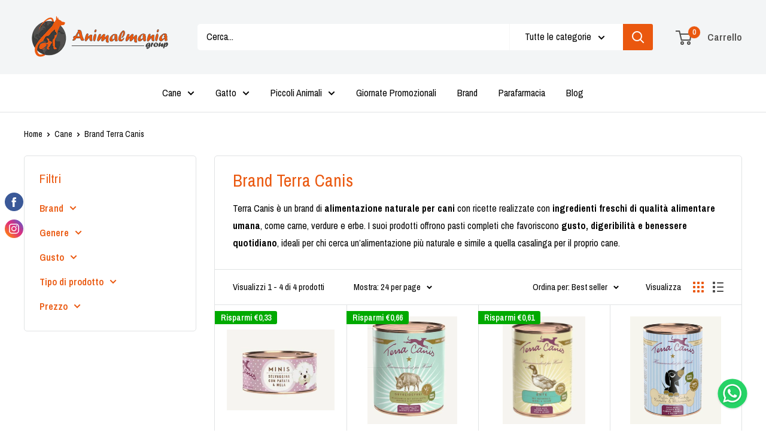

--- FILE ---
content_type: text/javascript
request_url: https://animalmaniaroma.it/cdn/shop/t/67/assets/custom.js?v=102476495355921946141763973078
body_size: -696
content:
//# sourceMappingURL=/cdn/shop/t/67/assets/custom.js.map?v=102476495355921946141763973078


--- FILE ---
content_type: application/javascript; charset=utf-8
request_url: https://cs.iubenda.com/cookie-solution/confs/js/88764384.js
body_size: -240
content:
_iub.csRC = { consApiKey: 'wtq7ElBf4cjMsUAXHbSfoOH0tTEqpD2v', showBranding: false, publicId: '9c16067f-6db6-11ee-8bfc-5ad8d8c564c0', floatingGroup: false };
_iub.csEnabled = true;
_iub.csPurposes = [4,7,5,3,1,2];
_iub.cpUpd = 1738754021;
_iub.csT = 0.05;
_iub.googleConsentModeV2 = true;
_iub.totalNumberOfProviders = 20;
